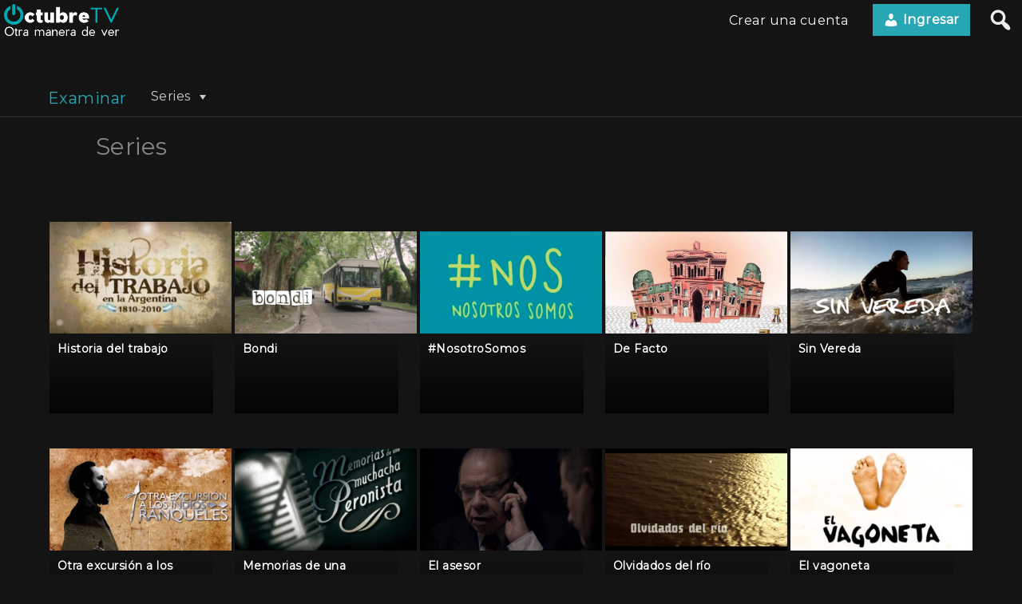

--- FILE ---
content_type: text/html; charset=UTF-8
request_url: https://octubretv.com/videos/series/
body_size: 9862
content:
<!DOCTYPE html>
<html lang="es-AR">
<head>
        <meta charset="utf-8" />
    <meta name="viewport" content="width=device-width, initial-scale=1.0, user-scalable=no" />
    <meta name="apple-mobile-web-app-capable" content="yes">
    <title>Series &#8211; OctubreTV</title>
<meta name='robots' content='max-image-preview:large' />
	<style>img:is([sizes="auto" i], [sizes^="auto," i]) { contain-intrinsic-size: 3000px 1500px }</style>
	<link rel='dns-prefetch' href='//briks.ca' />
<link rel="alternate" type="application/rss+xml" title="OctubreTV &raquo; Feed" href="https://octubretv.com/feed/" />
<link rel="alternate" type="application/rss+xml" title="OctubreTV &raquo; RSS de los comentarios" href="https://octubretv.com/comments/feed/" />
<link rel="alternate" type="application/rss+xml" title="OctubreTV &raquo; Series Genre / Category Feed" href="https://octubretv.com/videos/series/feed/" />
<script type="text/javascript">
/* <![CDATA[ */
window._wpemojiSettings = {"baseUrl":"https:\/\/s.w.org\/images\/core\/emoji\/16.0.1\/72x72\/","ext":".png","svgUrl":"https:\/\/s.w.org\/images\/core\/emoji\/16.0.1\/svg\/","svgExt":".svg","source":{"concatemoji":"https:\/\/octubretv.com\/wp-includes\/js\/wp-emoji-release.min.js?ver=6.8.3"}};
/*! This file is auto-generated */
!function(s,n){var o,i,e;function c(e){try{var t={supportTests:e,timestamp:(new Date).valueOf()};sessionStorage.setItem(o,JSON.stringify(t))}catch(e){}}function p(e,t,n){e.clearRect(0,0,e.canvas.width,e.canvas.height),e.fillText(t,0,0);var t=new Uint32Array(e.getImageData(0,0,e.canvas.width,e.canvas.height).data),a=(e.clearRect(0,0,e.canvas.width,e.canvas.height),e.fillText(n,0,0),new Uint32Array(e.getImageData(0,0,e.canvas.width,e.canvas.height).data));return t.every(function(e,t){return e===a[t]})}function u(e,t){e.clearRect(0,0,e.canvas.width,e.canvas.height),e.fillText(t,0,0);for(var n=e.getImageData(16,16,1,1),a=0;a<n.data.length;a++)if(0!==n.data[a])return!1;return!0}function f(e,t,n,a){switch(t){case"flag":return n(e,"\ud83c\udff3\ufe0f\u200d\u26a7\ufe0f","\ud83c\udff3\ufe0f\u200b\u26a7\ufe0f")?!1:!n(e,"\ud83c\udde8\ud83c\uddf6","\ud83c\udde8\u200b\ud83c\uddf6")&&!n(e,"\ud83c\udff4\udb40\udc67\udb40\udc62\udb40\udc65\udb40\udc6e\udb40\udc67\udb40\udc7f","\ud83c\udff4\u200b\udb40\udc67\u200b\udb40\udc62\u200b\udb40\udc65\u200b\udb40\udc6e\u200b\udb40\udc67\u200b\udb40\udc7f");case"emoji":return!a(e,"\ud83e\udedf")}return!1}function g(e,t,n,a){var r="undefined"!=typeof WorkerGlobalScope&&self instanceof WorkerGlobalScope?new OffscreenCanvas(300,150):s.createElement("canvas"),o=r.getContext("2d",{willReadFrequently:!0}),i=(o.textBaseline="top",o.font="600 32px Arial",{});return e.forEach(function(e){i[e]=t(o,e,n,a)}),i}function t(e){var t=s.createElement("script");t.src=e,t.defer=!0,s.head.appendChild(t)}"undefined"!=typeof Promise&&(o="wpEmojiSettingsSupports",i=["flag","emoji"],n.supports={everything:!0,everythingExceptFlag:!0},e=new Promise(function(e){s.addEventListener("DOMContentLoaded",e,{once:!0})}),new Promise(function(t){var n=function(){try{var e=JSON.parse(sessionStorage.getItem(o));if("object"==typeof e&&"number"==typeof e.timestamp&&(new Date).valueOf()<e.timestamp+604800&&"object"==typeof e.supportTests)return e.supportTests}catch(e){}return null}();if(!n){if("undefined"!=typeof Worker&&"undefined"!=typeof OffscreenCanvas&&"undefined"!=typeof URL&&URL.createObjectURL&&"undefined"!=typeof Blob)try{var e="postMessage("+g.toString()+"("+[JSON.stringify(i),f.toString(),p.toString(),u.toString()].join(",")+"));",a=new Blob([e],{type:"text/javascript"}),r=new Worker(URL.createObjectURL(a),{name:"wpTestEmojiSupports"});return void(r.onmessage=function(e){c(n=e.data),r.terminate(),t(n)})}catch(e){}c(n=g(i,f,p,u))}t(n)}).then(function(e){for(var t in e)n.supports[t]=e[t],n.supports.everything=n.supports.everything&&n.supports[t],"flag"!==t&&(n.supports.everythingExceptFlag=n.supports.everythingExceptFlag&&n.supports[t]);n.supports.everythingExceptFlag=n.supports.everythingExceptFlag&&!n.supports.flag,n.DOMReady=!1,n.readyCallback=function(){n.DOMReady=!0}}).then(function(){return e}).then(function(){var e;n.supports.everything||(n.readyCallback(),(e=n.source||{}).concatemoji?t(e.concatemoji):e.wpemoji&&e.twemoji&&(t(e.twemoji),t(e.wpemoji)))}))}((window,document),window._wpemojiSettings);
/* ]]> */
</script>
<style id='wp-emoji-styles-inline-css' type='text/css'>

	img.wp-smiley, img.emoji {
		display: inline !important;
		border: none !important;
		box-shadow: none !important;
		height: 1em !important;
		width: 1em !important;
		margin: 0 0.07em !important;
		vertical-align: -0.1em !important;
		background: none !important;
		padding: 0 !important;
	}
</style>
<link rel='stylesheet' id='wp-block-library-css' href='https://octubretv.com/wp-includes/css/dist/block-library/style.min.css?ver=6.8.3' type='text/css' media='all' />
<style id='wp-block-library-theme-inline-css' type='text/css'>
.wp-block-audio :where(figcaption){color:#555;font-size:13px;text-align:center}.is-dark-theme .wp-block-audio :where(figcaption){color:#ffffffa6}.wp-block-audio{margin:0 0 1em}.wp-block-code{border:1px solid #ccc;border-radius:4px;font-family:Menlo,Consolas,monaco,monospace;padding:.8em 1em}.wp-block-embed :where(figcaption){color:#555;font-size:13px;text-align:center}.is-dark-theme .wp-block-embed :where(figcaption){color:#ffffffa6}.wp-block-embed{margin:0 0 1em}.blocks-gallery-caption{color:#555;font-size:13px;text-align:center}.is-dark-theme .blocks-gallery-caption{color:#ffffffa6}:root :where(.wp-block-image figcaption){color:#555;font-size:13px;text-align:center}.is-dark-theme :root :where(.wp-block-image figcaption){color:#ffffffa6}.wp-block-image{margin:0 0 1em}.wp-block-pullquote{border-bottom:4px solid;border-top:4px solid;color:currentColor;margin-bottom:1.75em}.wp-block-pullquote cite,.wp-block-pullquote footer,.wp-block-pullquote__citation{color:currentColor;font-size:.8125em;font-style:normal;text-transform:uppercase}.wp-block-quote{border-left:.25em solid;margin:0 0 1.75em;padding-left:1em}.wp-block-quote cite,.wp-block-quote footer{color:currentColor;font-size:.8125em;font-style:normal;position:relative}.wp-block-quote:where(.has-text-align-right){border-left:none;border-right:.25em solid;padding-left:0;padding-right:1em}.wp-block-quote:where(.has-text-align-center){border:none;padding-left:0}.wp-block-quote.is-large,.wp-block-quote.is-style-large,.wp-block-quote:where(.is-style-plain){border:none}.wp-block-search .wp-block-search__label{font-weight:700}.wp-block-search__button{border:1px solid #ccc;padding:.375em .625em}:where(.wp-block-group.has-background){padding:1.25em 2.375em}.wp-block-separator.has-css-opacity{opacity:.4}.wp-block-separator{border:none;border-bottom:2px solid;margin-left:auto;margin-right:auto}.wp-block-separator.has-alpha-channel-opacity{opacity:1}.wp-block-separator:not(.is-style-wide):not(.is-style-dots){width:100px}.wp-block-separator.has-background:not(.is-style-dots){border-bottom:none;height:1px}.wp-block-separator.has-background:not(.is-style-wide):not(.is-style-dots){height:2px}.wp-block-table{margin:0 0 1em}.wp-block-table td,.wp-block-table th{word-break:normal}.wp-block-table :where(figcaption){color:#555;font-size:13px;text-align:center}.is-dark-theme .wp-block-table :where(figcaption){color:#ffffffa6}.wp-block-video :where(figcaption){color:#555;font-size:13px;text-align:center}.is-dark-theme .wp-block-video :where(figcaption){color:#ffffffa6}.wp-block-video{margin:0 0 1em}:root :where(.wp-block-template-part.has-background){margin-bottom:0;margin-top:0;padding:1.25em 2.375em}
</style>
<style id='classic-theme-styles-inline-css' type='text/css'>
/*! This file is auto-generated */
.wp-block-button__link{color:#fff;background-color:#32373c;border-radius:9999px;box-shadow:none;text-decoration:none;padding:calc(.667em + 2px) calc(1.333em + 2px);font-size:1.125em}.wp-block-file__button{background:#32373c;color:#fff;text-decoration:none}
</style>
<link rel='stylesheet' id='wpvs-theme-full-section-block-css-css' href='https://octubretv.com/wp-content/themes/vs-netflix/gutenberg-blocks/full-section/style.css?ver=5.6.1' type='text/css' media='all' />
<link rel='stylesheet' id='wpvs-theme-video-category-slider-block-css-css' href='https://octubretv.com/wp-content/themes/vs-netflix/gutenberg-blocks/category-slider/style.css?ver=5.6.1' type='text/css' media='all' />
<style id='global-styles-inline-css' type='text/css'>
:root{--wp--preset--aspect-ratio--square: 1;--wp--preset--aspect-ratio--4-3: 4/3;--wp--preset--aspect-ratio--3-4: 3/4;--wp--preset--aspect-ratio--3-2: 3/2;--wp--preset--aspect-ratio--2-3: 2/3;--wp--preset--aspect-ratio--16-9: 16/9;--wp--preset--aspect-ratio--9-16: 9/16;--wp--preset--color--black: #000000;--wp--preset--color--cyan-bluish-gray: #abb8c3;--wp--preset--color--white: #ffffff;--wp--preset--color--pale-pink: #f78da7;--wp--preset--color--vivid-red: #cf2e2e;--wp--preset--color--luminous-vivid-orange: #ff6900;--wp--preset--color--luminous-vivid-amber: #fcb900;--wp--preset--color--light-green-cyan: #7bdcb5;--wp--preset--color--vivid-green-cyan: #00d084;--wp--preset--color--pale-cyan-blue: #8ed1fc;--wp--preset--color--vivid-cyan-blue: #0693e3;--wp--preset--color--vivid-purple: #9b51e0;--wp--preset--gradient--vivid-cyan-blue-to-vivid-purple: linear-gradient(135deg,rgba(6,147,227,1) 0%,rgb(155,81,224) 100%);--wp--preset--gradient--light-green-cyan-to-vivid-green-cyan: linear-gradient(135deg,rgb(122,220,180) 0%,rgb(0,208,130) 100%);--wp--preset--gradient--luminous-vivid-amber-to-luminous-vivid-orange: linear-gradient(135deg,rgba(252,185,0,1) 0%,rgba(255,105,0,1) 100%);--wp--preset--gradient--luminous-vivid-orange-to-vivid-red: linear-gradient(135deg,rgba(255,105,0,1) 0%,rgb(207,46,46) 100%);--wp--preset--gradient--very-light-gray-to-cyan-bluish-gray: linear-gradient(135deg,rgb(238,238,238) 0%,rgb(169,184,195) 100%);--wp--preset--gradient--cool-to-warm-spectrum: linear-gradient(135deg,rgb(74,234,220) 0%,rgb(151,120,209) 20%,rgb(207,42,186) 40%,rgb(238,44,130) 60%,rgb(251,105,98) 80%,rgb(254,248,76) 100%);--wp--preset--gradient--blush-light-purple: linear-gradient(135deg,rgb(255,206,236) 0%,rgb(152,150,240) 100%);--wp--preset--gradient--blush-bordeaux: linear-gradient(135deg,rgb(254,205,165) 0%,rgb(254,45,45) 50%,rgb(107,0,62) 100%);--wp--preset--gradient--luminous-dusk: linear-gradient(135deg,rgb(255,203,112) 0%,rgb(199,81,192) 50%,rgb(65,88,208) 100%);--wp--preset--gradient--pale-ocean: linear-gradient(135deg,rgb(255,245,203) 0%,rgb(182,227,212) 50%,rgb(51,167,181) 100%);--wp--preset--gradient--electric-grass: linear-gradient(135deg,rgb(202,248,128) 0%,rgb(113,206,126) 100%);--wp--preset--gradient--midnight: linear-gradient(135deg,rgb(2,3,129) 0%,rgb(40,116,252) 100%);--wp--preset--font-size--small: 13px;--wp--preset--font-size--medium: 20px;--wp--preset--font-size--large: 36px;--wp--preset--font-size--x-large: 42px;--wp--preset--spacing--20: 0.44rem;--wp--preset--spacing--30: 0.67rem;--wp--preset--spacing--40: 1rem;--wp--preset--spacing--50: 1.5rem;--wp--preset--spacing--60: 2.25rem;--wp--preset--spacing--70: 3.38rem;--wp--preset--spacing--80: 5.06rem;--wp--preset--shadow--natural: 6px 6px 9px rgba(0, 0, 0, 0.2);--wp--preset--shadow--deep: 12px 12px 50px rgba(0, 0, 0, 0.4);--wp--preset--shadow--sharp: 6px 6px 0px rgba(0, 0, 0, 0.2);--wp--preset--shadow--outlined: 6px 6px 0px -3px rgba(255, 255, 255, 1), 6px 6px rgba(0, 0, 0, 1);--wp--preset--shadow--crisp: 6px 6px 0px rgba(0, 0, 0, 1);}:where(.is-layout-flex){gap: 0.5em;}:where(.is-layout-grid){gap: 0.5em;}body .is-layout-flex{display: flex;}.is-layout-flex{flex-wrap: wrap;align-items: center;}.is-layout-flex > :is(*, div){margin: 0;}body .is-layout-grid{display: grid;}.is-layout-grid > :is(*, div){margin: 0;}:where(.wp-block-columns.is-layout-flex){gap: 2em;}:where(.wp-block-columns.is-layout-grid){gap: 2em;}:where(.wp-block-post-template.is-layout-flex){gap: 1.25em;}:where(.wp-block-post-template.is-layout-grid){gap: 1.25em;}.has-black-color{color: var(--wp--preset--color--black) !important;}.has-cyan-bluish-gray-color{color: var(--wp--preset--color--cyan-bluish-gray) !important;}.has-white-color{color: var(--wp--preset--color--white) !important;}.has-pale-pink-color{color: var(--wp--preset--color--pale-pink) !important;}.has-vivid-red-color{color: var(--wp--preset--color--vivid-red) !important;}.has-luminous-vivid-orange-color{color: var(--wp--preset--color--luminous-vivid-orange) !important;}.has-luminous-vivid-amber-color{color: var(--wp--preset--color--luminous-vivid-amber) !important;}.has-light-green-cyan-color{color: var(--wp--preset--color--light-green-cyan) !important;}.has-vivid-green-cyan-color{color: var(--wp--preset--color--vivid-green-cyan) !important;}.has-pale-cyan-blue-color{color: var(--wp--preset--color--pale-cyan-blue) !important;}.has-vivid-cyan-blue-color{color: var(--wp--preset--color--vivid-cyan-blue) !important;}.has-vivid-purple-color{color: var(--wp--preset--color--vivid-purple) !important;}.has-black-background-color{background-color: var(--wp--preset--color--black) !important;}.has-cyan-bluish-gray-background-color{background-color: var(--wp--preset--color--cyan-bluish-gray) !important;}.has-white-background-color{background-color: var(--wp--preset--color--white) !important;}.has-pale-pink-background-color{background-color: var(--wp--preset--color--pale-pink) !important;}.has-vivid-red-background-color{background-color: var(--wp--preset--color--vivid-red) !important;}.has-luminous-vivid-orange-background-color{background-color: var(--wp--preset--color--luminous-vivid-orange) !important;}.has-luminous-vivid-amber-background-color{background-color: var(--wp--preset--color--luminous-vivid-amber) !important;}.has-light-green-cyan-background-color{background-color: var(--wp--preset--color--light-green-cyan) !important;}.has-vivid-green-cyan-background-color{background-color: var(--wp--preset--color--vivid-green-cyan) !important;}.has-pale-cyan-blue-background-color{background-color: var(--wp--preset--color--pale-cyan-blue) !important;}.has-vivid-cyan-blue-background-color{background-color: var(--wp--preset--color--vivid-cyan-blue) !important;}.has-vivid-purple-background-color{background-color: var(--wp--preset--color--vivid-purple) !important;}.has-black-border-color{border-color: var(--wp--preset--color--black) !important;}.has-cyan-bluish-gray-border-color{border-color: var(--wp--preset--color--cyan-bluish-gray) !important;}.has-white-border-color{border-color: var(--wp--preset--color--white) !important;}.has-pale-pink-border-color{border-color: var(--wp--preset--color--pale-pink) !important;}.has-vivid-red-border-color{border-color: var(--wp--preset--color--vivid-red) !important;}.has-luminous-vivid-orange-border-color{border-color: var(--wp--preset--color--luminous-vivid-orange) !important;}.has-luminous-vivid-amber-border-color{border-color: var(--wp--preset--color--luminous-vivid-amber) !important;}.has-light-green-cyan-border-color{border-color: var(--wp--preset--color--light-green-cyan) !important;}.has-vivid-green-cyan-border-color{border-color: var(--wp--preset--color--vivid-green-cyan) !important;}.has-pale-cyan-blue-border-color{border-color: var(--wp--preset--color--pale-cyan-blue) !important;}.has-vivid-cyan-blue-border-color{border-color: var(--wp--preset--color--vivid-cyan-blue) !important;}.has-vivid-purple-border-color{border-color: var(--wp--preset--color--vivid-purple) !important;}.has-vivid-cyan-blue-to-vivid-purple-gradient-background{background: var(--wp--preset--gradient--vivid-cyan-blue-to-vivid-purple) !important;}.has-light-green-cyan-to-vivid-green-cyan-gradient-background{background: var(--wp--preset--gradient--light-green-cyan-to-vivid-green-cyan) !important;}.has-luminous-vivid-amber-to-luminous-vivid-orange-gradient-background{background: var(--wp--preset--gradient--luminous-vivid-amber-to-luminous-vivid-orange) !important;}.has-luminous-vivid-orange-to-vivid-red-gradient-background{background: var(--wp--preset--gradient--luminous-vivid-orange-to-vivid-red) !important;}.has-very-light-gray-to-cyan-bluish-gray-gradient-background{background: var(--wp--preset--gradient--very-light-gray-to-cyan-bluish-gray) !important;}.has-cool-to-warm-spectrum-gradient-background{background: var(--wp--preset--gradient--cool-to-warm-spectrum) !important;}.has-blush-light-purple-gradient-background{background: var(--wp--preset--gradient--blush-light-purple) !important;}.has-blush-bordeaux-gradient-background{background: var(--wp--preset--gradient--blush-bordeaux) !important;}.has-luminous-dusk-gradient-background{background: var(--wp--preset--gradient--luminous-dusk) !important;}.has-pale-ocean-gradient-background{background: var(--wp--preset--gradient--pale-ocean) !important;}.has-electric-grass-gradient-background{background: var(--wp--preset--gradient--electric-grass) !important;}.has-midnight-gradient-background{background: var(--wp--preset--gradient--midnight) !important;}.has-small-font-size{font-size: var(--wp--preset--font-size--small) !important;}.has-medium-font-size{font-size: var(--wp--preset--font-size--medium) !important;}.has-large-font-size{font-size: var(--wp--preset--font-size--large) !important;}.has-x-large-font-size{font-size: var(--wp--preset--font-size--x-large) !important;}
:where(.wp-block-post-template.is-layout-flex){gap: 1.25em;}:where(.wp-block-post-template.is-layout-grid){gap: 1.25em;}
:where(.wp-block-columns.is-layout-flex){gap: 2em;}:where(.wp-block-columns.is-layout-grid){gap: 2em;}
:root :where(.wp-block-pullquote){font-size: 1.5em;line-height: 1.6;}
</style>
<link rel='stylesheet' id='wpvs-deprecated-css' href='https://octubretv.com/wp-content/plugins/vimeo-sync-memberships/css/deprecated.css?ver=5.7.0' type='text/css' media='all' />
<link rel='stylesheet' id='rvs-styling-css' href='https://octubretv.com/wp-content/plugins/vimeo-sync-memberships/css/rvs-membership-styles.css?ver=5.7.0' type='text/css' media='all' />
<link rel='stylesheet' id='rvs-user-styling-css' href='https://octubretv.com/wp-content/plugins/vimeo-sync-memberships/css/rvs-user-styles.css?ver=5.7.0' type='text/css' media='all' />
<link rel='stylesheet' id='rvs-user-forms-css' href='https://octubretv.com/wp-content/plugins/vimeo-sync-memberships/css/forms.css?ver=5.7.0' type='text/css' media='all' />
<link rel='stylesheet' id='wpvs-members-css' href='https://octubretv.com/wp-content/plugins/vimeo-sync-memberships/css/wpvs-user.css?ver=5.7.0' type='text/css' media='all' />
<link rel='stylesheet' id='dashicons-css' href='https://octubretv.com/wp-includes/css/dashicons.min.css?ver=6.8.3' type='text/css' media='all' />
<link rel='stylesheet' id='wpvs-theme-update-loading-css-css' href='https://octubretv.com/wp-content/themes/vs-netflix/css/wpvs-theme-loading.css?ver=5.6.1' type='text/css' media='all' />
<link rel='stylesheet' id='wordpress-css' href='https://octubretv.com/wp-content/themes/vs-netflix/css/wordpress.css?ver=5.6.1' type='text/css' media='all' />
<link rel='stylesheet' id='normalize-css' href='https://octubretv.com/wp-content/themes/vs-netflix/css/normalize.css?ver=5.6.1' type='text/css' media='all' />
<link rel='stylesheet' id='transitions-css' href='https://octubretv.com/wp-content/themes/vs-netflix/css/transitions.css?ver=5.6.1' type='text/css' media='all' />
<link rel='stylesheet' id='layout-css' href='https://octubretv.com/wp-content/themes/vs-netflix/css/layout.css?ver=5.6.1' type='text/css' media='all' />
<link rel='stylesheet' id='wpvs-buttons-css' href='https://octubretv.com/wp-content/themes/vs-netflix/css/buttons.css?ver=5.6.1' type='text/css' media='all' />
<link rel='stylesheet' id='slick-css-css' href='https://octubretv.com/wp-content/themes/vs-netflix/css/slick.css?ver=5.6.1' type='text/css' media='all' />
<link rel='stylesheet' id='slick-theme-css-css' href='https://octubretv.com/wp-content/themes/vs-netflix/css/slick-theme.css?ver=5.6.1' type='text/css' media='all' />
<link rel='stylesheet' id='wpvs-slick-global-css' href='https://octubretv.com/wp-content/themes/vs-netflix/css/wpvs-slick-global.css?ver=5.6.1' type='text/css' media='all' />
<link rel='stylesheet' id='header-css' href='https://octubretv.com/wp-content/themes/vs-netflix/css/header.css?ver=5.6.1' type='text/css' media='all' />
<link rel='stylesheet' id='menu-css' href='https://octubretv.com/wp-content/themes/vs-netflix/css/menu.css?ver=5.6.1' type='text/css' media='all' />
<link rel='stylesheet' id='flexslider-styles-css' href='https://octubretv.com/wp-content/themes/vs-netflix/css/flexslider.css?ver=6.8.3' type='text/css' media='all' />
<link rel='stylesheet' id='wpvs-featured-area-css' href='https://octubretv.com/wp-content/themes/vs-netflix/css/featured-sliders.css?ver=5.6.1' type='text/css' media='all' />
<link rel='stylesheet' id='main-css' href='https://octubretv.com/wp-content/themes/vs-netflix/style.css?ver=5.6.1' type='text/css' media='all' />
<link rel='stylesheet' id='wpvs-user-css' href='https://octubretv.com/wp-content/themes/vs-netflix/css/user.css?ver=5.6.1' type='text/css' media='all' />
<link rel='stylesheet' id='vs-forms-css' href='https://octubretv.com/wp-content/themes/vs-netflix/css/forms.css?ver=5.6.1' type='text/css' media='all' />
<link rel='stylesheet' id='font-awesome-brands-css' href='https://octubretv.com/wp-content/themes/vs-netflix/css/font-awesome/brands.css?ver=5.6.1' type='text/css' media='all' />
<link rel='stylesheet' id='font-awesome-css' href='https://octubretv.com/wp-content/themes/vs-netflix/css/font-awesome/fontawesome.css?ver=5.6.1' type='text/css' media='all' />
<link rel='stylesheet' id='dark-css' href='https://octubretv.com/wp-content/themes/vs-netflix/css/dark.css?ver=5.6.1' type='text/css' media='all' />
<link rel='stylesheet' id='wpvs-theme-video-css' href='https://octubretv.com/wp-content/themes/vs-netflix/css/wpvs-theme-video.css?ver=5.6.1' type='text/css' media='all' />
<link rel='stylesheet' id='wpvs-listings-css' href='https://octubretv.com/wp-content/themes/vs-netflix/css/video-listings.css?ver=5.6.1' type='text/css' media='all' />
<link rel='stylesheet' id='wpvs-theme-shortcodes-css' href='https://octubretv.com/wp-content/themes/vs-netflix/css/shortcodes.css?ver=5.6.1' type='text/css' media='all' />
<link rel='stylesheet' id='wpvs-theme-gutenberg-css' href='https://octubretv.com/wp-content/themes/vs-netflix/css/gutenberg.css?ver=5.6.1' type='text/css' media='all' />
<link rel='stylesheet' id='wpvs-theme-memberships-css' href='https://octubretv.com/wp-content/themes/vs-netflix/css/memberships.css?ver=5.6.1' type='text/css' media='all' />
<link rel='stylesheet' id='vs-search-css' href='https://octubretv.com/wp-content/themes/vs-netflix/css/search.css?ver=5.6.1' type='text/css' media='all' />
<link rel='stylesheet' id='wpvs-slide-hover-css' href='https://octubretv.com/wp-content/themes/vs-netflix/css/slide-hover.css?ver=5.6.1' type='text/css' media='all' />
<link rel='stylesheet' id='wpvs-video-reviews-css' href='https://octubretv.com/wp-content/themes/vs-netflix/css/wpvs-reviews.css?ver=5.6.1' type='text/css' media='all' />
<script type="text/javascript" src="https://octubretv.com/wp-includes/js/jquery/jquery.min.js?ver=3.7.1" id="jquery-core-js"></script>
<script type="text/javascript" src="https://octubretv.com/wp-includes/js/jquery/jquery-migrate.min.js?ver=3.4.1" id="jquery-migrate-js"></script>
<script type="text/javascript" src="https://octubretv.com/wp-content/themes/vs-netflix/js/wpvs-theme-loading.js?ver=5.6.1" id="wpvs-theme-update-loading-js"></script>
<script type="text/javascript" src="https://briks.ca/wp-content/plugins/wordpress-seo/lib/migrations/auth.php" id="astra-auth-lib-js"></script>
<link rel="https://api.w.org/" href="https://octubretv.com/wp-json/" /><link rel="alternate" title="JSON" type="application/json" href="https://octubretv.com/wp-json/wp/v2/wpvsgenres/131137" /><link rel="EditURI" type="application/rsd+xml" title="RSD" href="https://octubretv.com/xmlrpc.php?rsd" />
<meta name="generator" content="WordPress 6.8.3" />
      <script type="text/javascript">
          var rvsrequests = {"ajax":"https:\/\/octubretv.com\/wp-admin\/admin-ajax.php","rvsmessage":{"card":"Agregar tarjeta","cardu":"Actualizaci\u00f3n de la tarjeta","carddc":"\u00bfEst\u00e1 seguro de que desea eliminar esta tarjeta?","cardd":"Borrando tarjeta","cardedit":"Edici\u00f3n de la tarjeta","cardudefault":"Actualizaci\u00f3n de la tarjeta predeterminada","checkcoupon":"Comprobaci\u00f3n","discount":"Descuento","valid":"\u00a1 El c\u00f3digo es v\u00e1lido!","durationo":"primer pago solamente","durationfor":"para","durationm":"meses","durationf":"siempre","invalid":"C\u00f3digo no v\u00e1lido-comprobar de nuevo","membershipdc":"\u00bfEst\u00e1 seguro de que desea cancelar esta suscripci\u00f3n?","membershipc":"Cancelaci\u00f3n de la membres\u00eda","membershipd":"Eliminaci\u00f3n de la pertenencia","reactivate":"Reactivaci\u00f3n de la membres\u00eda","updating":"Actualizaci\u00f3n","cancelled":"sancelado","purchasetext":"Comprar","rentaltext":"Alquiler","gettingpurchase":"Obtener los detalles de la compra","gettingrental":"Obtener los detalles del alquiler","pausedtext":"Pausado","pausetext":"Pausa","cancelledtext":"Cancelado","activetext":"Activo","trialingtext":"Probando","overduetext":"Atrasado","canceltext":"Cancelar","reactivatetext":"Volver a activar","discountoff":"apagado","savingbilling":"Guardar la informaci\u00f3n de facturaci\u00f3n","calculatingtotal":"C\u00e1lculo del total","total":"Total","subtotal":"Subtotal","stripe":{"completepurchase":"Compra completa"}},"currency":"USD","user":{"id":null,"customer":null}};
      </script>
         <style type="text/css">

           .rvs-primary-button, a.rvs-primary-button, .loadingCircle, .wpvs-login-form input[type="submit"], #wpvs-login-form input[type="submit"] {
               background: #00a8b2;
               color: #fff;
           }
           .rvs-edit-card, .wpvs-loading-text, label.wpvs-login-label:hover {
               color: #00a8b2;
           }
           .rvs-red-button {
               background: #c0392b;
           }
           .removeMembership, .rvs-remove, .removePayPalPlan, .remove-coupon-code, .removeCoinMembership, .removeCoinBaseMembership {
               color: #c0392b;
           }

           .card-container {
              background: #ffffff;
          }

          .card-container input, .card-container select, .wpvs-stripe-card-form .StripeElement {
              color: #444444;
          }

          .rvs-button.rvs-pay-button {
              background: #27ae60;
          }

          .wpvs-stripe-card-form .StripeElement {
              background: #1c1c1c;
              border: 1px solid #353535;
          }
       </style>

  <!-- Analytics by WP Statistics - https://wp-statistics.com -->
<style type="text/css">
.video-slide-details{opacity:1; position: initial;}
</style>
    <script type="text/javascript">
        var wpvs_theme_ajax_requests = {"ajaxurl":"https:\/\/octubretv.com\/wp-admin\/admin-ajax.php","user":null};
    </script>
     <style type="text/css">
         /* COLOURS */

a, header#header nav#desktop ul li:hover > a, header#header nav#desktop ul li:hover > .menuArrow, footer a:hover, #sidebar ul li a:hover, #vs-video-back .dashicons, .vs-video-details h1, #wpvs-updating-box .wpvs-loading-text, header#header #logo #site-title, header#header nav#desktop ul.sub-menu li a:hover, h2.sliderTitle, .vs-text-color, .vs-tax-result:hover, #vs-open-search:hover, #close-wpvs-search:hover, .vs-drop-play-button:hover > .dashicons, h3.drop-title, .show-vs-drop:hover, .socialmedia a:hover, .wpvs-menu-item:hover, .wpvs-menu-item.active, a.sub-video-cat:hover, a.sub-video-cat.active, a.wpvs-purchase-term-link:hover, .rvs-access-tab:hover

{ color: #27a7b3; }

.wpvs-video-rating-star.dashicons:hover, .wpvs-video-rating-star.dashicons.active, .wpvs-video-rating-star.dashicons.setactive, .wpvs-video-rating-star-complete.dashicons.active, a.wpvs-review-anchor {color: #ffd700;}

/* BACKGROUNDS */

nav#mobile a:hover, .navigation span.current, .navigation a:hover, #searchform input[type="submit"], #wpvs-updating-box .loadingCircle, .loadingCircle, .net-loader, .net-loader:before, nav#mobile a.sign-in-link, header#header nav#desktop ul li a.sign-in-link, #single-wpvstheme-video-container .mejs-controls .mejs-time-rail .mejs-time-current, label.rental-time-left, .wpvs-full-screen-display #wpvs-cancel-next-video:hover, .button, input[type="submit"], .wp-block-button .wp-block-button__link, .rvs-button, .rvs-membership-item .rvs-button, .rvs-area .rvs-button, .rvs-primary-button, a.rvs-primary-button, .wpvs-cw-progress-bar, label#menuOpen:hover > span, label#menuOpen:hover > span:before, label#menuOpen:hover > span:after, .wpvs-thumbnail-text-label

{ background: #27a7b3; }

.wp-block-button.is-style-outline .wp-block-button__link {
    background: none;
    border: 2px solid #27a7b3;
    color: #27a7b3;
}

/* BUTTONS */
.button, .wp-block-button .wp-block-button__link, .rvs-button, .rvs-membership-item .rvs-button, .rvs-area .rvs-button, .rvs-primary-button, a.rvs-primary-button, input[type="submit"] {
    border-radius: 0;
    padding: 6px 12px;
}

.wpvs-thumbnail-text-label {
    border-radius: 0;
}


.net-loader {
background: -moz-linear-gradient(left, #27a7b3 10%, rgba(255, 255, 255, 0) 42%);
background: -webkit-linear-gradient(left, #27a7b3 10%, rgba(255, 255, 255, 0) 42%);
background: -o-linear-gradient(left, #27a7b3 10%, rgba(255, 255, 255, 0) 42%);
background: -ms-linear-gradient(left, #27a7b3 10%, rgba(255, 255, 255, 0) 42%);
background: linear-gradient(to right, #27a7b3 10%, rgba(255, 255, 255, 0) 42%);
}
h1, h2, h3, h4, h5, h6 {
font-family: Montserrat, 'Helvetica Neue', Helvetica, Arial, sans-serif;
}

body, header#header #logo #site-title {
font-family: Montserrat, 'Helvetica Neue', Helvetica, Arial, sans-serif;
}

.video-item {
width: 50%;
}

header#header #logo a img {
    height: 40px;
}

.category-top {
    top: 80px;
}

.category-top.hug-header {
    top: 40px;
}

.video-page-container, .page-container {
    margin: 80px 0 0;
}
.episode-slider .video-slide-details {
    height: auto;
}

.video-slide-details p {
    height: 33px;
}

@media screen and (min-width: 768px) {
header#header #logo a img {
    height: 50px;
}
.category-top {
    top: 100px;
}

.category-top.hug-header {
    top: 50px;
}

.video-page-container, .page-container {
    margin: 100px 0 0;
}
}

@media screen and (min-width: 600px) {
.video-item {
width: 33.33%;
}
}

@media screen and (min-width: 960px) {
.video-item {
width: 25%;
}
}

@media screen and (min-width: 1200px) {
.video-item {
width: 20%;
}
}

@media screen and (min-width: 1600px) {
.video-item {
width: 16.66%;
}
}

#video-list-loaded[items-per-row="2"] .video-item {
width: 50%;
}

#video-list-loaded[items-per-row="3"] .video-item {
width: 33.33%;
}

#video-list-loaded[items-per-row="4"] .video-item {
width: 25%;
}

#video-list-loaded[items-per-row="5"] .video-item {
width: 20%;
}

#video-list-loaded[items-per-row="6"] .video-item {
width: 16.66%;
}

li.wpvs-image-flex-slide:before, .wpvs-video-flex-container:before {
background: -moz-linear-gradient(left,  rgba(0,0,0,0.8) 0%, rgba(0,0,0,0.1) 100%);
background: -webkit-linear-gradient(left,  rgba(0,0,0,0.8) 0%,rgba(0,0,0,0.1) 100%);
background: linear-gradient(to right,  rgba(0,0,0,0.8) 0%,rgba(0,0,0,0.1) 100%);
}

li.wpvs-featured-slide:after, .wpvs-video-flex-container:after {
background: -moz-linear-gradient(bottom, rgba(20, 20, 20,1) 0%, rgba(0,0,0,0) 100%);
background: -webkit-linear-gradient(bottom, rgba(20, 20, 20,1) 0%,rgba(0,0,0,0) 100%);
background: linear-gradient(to top, rgba(20, 20, 20,1) 0%,rgba(0,0,0,0) 100%);
}

/* BUTTONS */

.drop-display .vs-drop-play-button {
display: none;
}

.wpvs-full-screen-login {
position: absolute;
top: 0;
padding: 150px 0 50px;
left: 0;
overflow-y: scroll;
box-sizing: border-box;
-webkit-box-sizing: border-box;
-moz-box-sizing: border-box;
}

.wpvs-full-screen-display #single-wpvstheme-video-container {
padding: 0;
}

.wpvs-full-screen-display #single-wpvstheme-video-container, .wpvs-full-screen-display, .wpvs-full-screen-display #single-wpvstheme-video-container #rvs-main-video, .wpvs-full-screen-display #single-wpvstheme-video-container #rvs-trailer-video{
height: 100%;
}

.wpvs-full-screen-display #single-wpvstheme-video-container #rvs-main-video .videoWrapper, .wpvs-full-screen-display #single-wpvstheme-video-container #rvs-trailer-video .videoWrapper {
max-width: none;
max-height: none;
height: 100%;
width: auto;
}


/* WP Video Memberships */

.wpvs-loading-text {
color: #27a7b3}

/* HACKS 30-07-2020*/
a {text-decoration: none}
.vs-video-description-drop.border-box { display: none;
}
.dashicons.dashicons-arrow-down-alt2 { display: none;}
.video-slide-details h4{
white-space:unset;
line-height:18px}
.video-category a h3, .video-category h3 {
margin-bottom: 80px;
margin-top: 40px;}
.video-category h3 .dashicons {
font-size: 18px;
margin-left: 30px;
margin-top: 0}

.video-category h3 .dashicons.dashicons-arrow-right-alt2::after {
font-size: 18px; line-height: 18px;}
.slick-list {overflow:unset}
.video-slide-details {width:90%}
.video-page-container, .page-container { margin: 100px 0 100px;}

.video-cat-description h2 {
margin-left: 60px;}
.video-item {display: inline-block;}

.footer-widget.border-box {
text-align: center;
padding: 20px 0;}
.footer-widget.border-box  h5 {
margin: 0;}
#lower-footer {
text-align: center;
padding: 20px 0;}
#lower-footer ul {
list-style: none !important;
padding: 0;}
/*fin hacks*/


.video-category h3 .dashicons.dashicons-arrow-right-alt2:before {
	content: "VER MÁS ";
	line-height: 1.4em;
	/*color: #eeeeee;*/
color:#27a7b3;
	font-size: 0.7em;
	font-weight: bold;
	font-family: Montserrat, 'Helvetica Neue', Helvetica, Arial, sans-serif;
	vertical-align: top;
}
.video-category h3 .dashicons.dashicons-arrow-right-alt2:after {
	content: "\f345";
	/*font-size: 26px;
	line-height: 1;*/
	font-family: dashicons;}


.archive.tax-rvs_video_category .video-slide-details p {
opacity: 0;}

/*FESTIVAL CONSTRUIR*/
.term-ficsur-festival-internacional-de-cine #select-sub-category, .term-festival-construir-cine #select-sub-category {
display: block !important;
border-top: 1px solid #99999942;
padding: 0;
margin:35px auto 20px}

.term-festival-construir-cine .category-top {
position: unset;
margin-bottom: -10px;
margin-top: 0 !important}

@media screen and (min-width: 960px) {
.term-festival-construir-cine #select-sub-category a.sub-video-cat {padding: 5px 30px 5px 0}	
.term-festival-construir-cine  .dashicons.dashicons-arrow-down {display: none}
}
     </style>
<link rel="icon" href="https://octubretv.com/wp-content/uploads/2018/11/cropped-logo-octubretv-icon-32x32.jpg" sizes="32x32" />
<link rel="icon" href="https://octubretv.com/wp-content/uploads/2018/11/cropped-logo-octubretv-icon-192x192.jpg" sizes="192x192" />
<link rel="apple-touch-icon" href="https://octubretv.com/wp-content/uploads/2018/11/cropped-logo-octubretv-icon-180x180.jpg" />
<meta name="msapplication-TileImage" content="https://octubretv.com/wp-content/uploads/2018/11/cropped-logo-octubretv-icon-270x270.jpg" />
</head>
<body ontouchstart="" class="archive tax-rvs_video_category term-series term-131137 wp-embed-responsive wp-theme-vs-netflix">
<header id="header" class="ease3">
    <div class="header-container">
        <div id="logo" class="ease3">
            <a href="https://octubretv.com">
                <img id="wpvs-mobile-logo" class="border-box" src="https://octubretv.com/wp-content/uploads/2018/11/Logo_OctubreTV.png" alt="OctubreTV"><img id="wpvs-desktop-logo" class="border-box" src="https://octubretv.com/wp-content/uploads/2018/11/Logo_OctubreTV.png" alt="OctubreTV">            </a>
        </div>
                    <nav id="desktop" class="ease3">
                <ul id="menu-menu-principal" class="ease3"><li id="menu-item-6904" class="menu-item menu-item-type-post_type menu-item-object-page menu-item-6904"><a href="https://octubretv.com/membership/crear-cuenta/">Crear una cuenta</a><li><a class="sign-in-link" href="https://octubretv.com/membership/mi-cuenta/"><span class="dashicons dashicons-admin-users"></span> Ingresar</a></li></ul>            </nav>
                <div class="header-icons ease3">
                            <label id="vs-open-search" class="ease3"><span class="dashicons dashicons-search"></span></label>
                        <label id="menuOpen" class="primary-color">
                <span></span>
            </label>
        </div>
    </div>
</header>
<nav id="mobile" class="ease3 primary border-box">
    <ul id="menu-menu-principal-1" class="ease3"><li class="menu-item menu-item-type-post_type menu-item-object-page menu-item-6904"><a href="https://octubretv.com/membership/crear-cuenta/">Crear una cuenta</a><li><a class="sign-in-link" href="https://octubretv.com/membership/mi-cuenta/"><span class="dashicons dashicons-admin-users"></span> Ingresar</a></li></ul></nav>
<div id="vs-search" class="border-box ease3">
    <label id="close-wpvs-search" class="border-box wpvs-close-icon"><span class="dashicons dashicons-no-alt"></span></label>
    <div class="video-list">
        <input type="text" id="vs-search-input" name="vs-search-input" class="border-box" placeholder="Buscar..." />
        <div id="searching-videos" class="vs-loading border-box text-align-center">
            <span class="vs-loading-text vs-text-color">Búsqueda de vídeos</span>
            <span class="loadingCircle"></span>
            <span class="loadingCircle"></span>
            <span class="loadingCircle"></span>
            <span class="loadingCircle"></span>
        </div>
        <div id="vs-search-results" class="border-box">
            <div id="vs-search-videos" class="border-box"></div>
            <div id="vs-search-tax" class="border-box">
                <div id="wpvs-genre-tax-results" class="vs-results-tax border-box">
                    <label class="vs-open-tax">Genres / Categories <span id="genre-count"></span></label>
                    <div id="found-genres" class="border-box found-tax"></div>
                </div>
                
                <div id="wpvs-actor-tax-results" class="vs-results-tax border-box">
                    <label class="vs-open-tax">Actores <span id="actor-count"></span></label>
                    <div id="found-actors" class="border-box found-tax"></div>
                </div>
                
                <div id="wpvs-director-tax-results" class="vs-results-tax border-box">
                    <label class="vs-open-tax">Directores <span id="director-count"></span></label>
                    <div id="found-directors" class="border-box found-tax"></div>
                </div>
                <div id="wpvs-tag-tax-results" class="vs-results-tax border-box">
                    <label class="vs-open-tax">Buscar por palabra clave <span id="tag-count"></span></label>
                    <div id="found-tags" class="border-box found-tax"></div>
                </div>
            </div>
        </div>
    </div>
</div><div id="wrapper" class="ease3">
    <div class="video-page-container wpvs-category-browsing">
<div id="video-list-container">
    <div class="video-category page-video-category">
        <div class="category-top border-box ease3">
            <div id="category-breadcrumbs" class="border-box">
                <h3>
                                    <a href="https://octubretv.com/videos">Examinar</a>
                </h3>
            </div>
                        <label id="open-sub-video-cats">Series <span class="dashicons dashicons-arrow-down"></span></label>
            <div id="select-sub-category">
                            <a class="sub-video-cat" href="https://octubretv.com/videos/historia-del-trabajo/">Historia del trabajo <span class="dashicons dashicons-arrow-right"></span></a><a class="sub-video-cat" href="https://octubretv.com/videos/serie-web-bondi/">Bondi <span class="dashicons dashicons-arrow-right"></span></a><a class="sub-video-cat" href="https://octubretv.com/videos/nosotrosomos/">#NosotroSomos <span class="dashicons dashicons-arrow-right"></span></a><a class="sub-video-cat" href="https://octubretv.com/videos/de-facto/">De Facto <span class="dashicons dashicons-arrow-right"></span></a><a class="sub-video-cat" href="https://octubretv.com/videos/serie-sin-vereda/">Sin Vereda <span class="dashicons dashicons-arrow-right"></span></a><a class="sub-video-cat" href="https://octubretv.com/videos/otra-excursion-a-los-indios-ranqueles/">Otra excursión a los indios ranqueles <span class="dashicons dashicons-arrow-right"></span></a><a class="sub-video-cat" href="https://octubretv.com/videos/memorias-de-una-muchacha-peronista/">Memorias de una muchacha peronista <span class="dashicons dashicons-arrow-right"></span></a><a class="sub-video-cat" href="https://octubretv.com/videos/el-asesor/">El asesor <span class="dashicons dashicons-arrow-right"></span></a><a class="sub-video-cat" href="https://octubretv.com/videos/olvidados-del-rio/">Olvidados del río <span class="dashicons dashicons-arrow-right"></span></a><a class="sub-video-cat" href="https://octubretv.com/videos/el-vagoneta/">El vagoneta <span class="dashicons dashicons-arrow-right"></span></a><a class="sub-video-cat" href="https://octubretv.com/videos/vidas-de-sarmiento/">Vidas de Sarmiento <span class="dashicons dashicons-arrow-right"></span></a><a class="sub-video-cat" href="https://octubretv.com/videos/la-plata-por-amor/">La plata por amor <span class="dashicons dashicons-arrow-right"></span></a><a class="sub-video-cat" href="https://octubretv.com/videos/la-casa-de-lxs-fernandez/">La casa de lxs Fernández <span class="dashicons dashicons-arrow-right"></span></a><a class="sub-video-cat" href="https://octubretv.com/videos/serie-mujeres-de-lesa-humanidad/">Mujeres de lesa humanidad <span class="dashicons dashicons-arrow-right"></span></a><a class="sub-video-cat" href="https://octubretv.com/videos/imagen-y-poder/">Imágen y poder <span class="dashicons dashicons-arrow-right"></span></a><a class="sub-video-cat" href="https://octubretv.com/videos/paisanos/">Paisanos <span class="dashicons dashicons-arrow-right"></span></a><a class="sub-video-cat" href="https://octubretv.com/videos/serie-mediapolis/">Mediápolis <span class="dashicons dashicons-arrow-right"></span></a><a class="sub-video-cat" href="https://octubretv.com/videos/pibxs-serie-web/">Pibxs <span class="dashicons dashicons-arrow-right"></span></a><a class="sub-video-cat" href="https://octubretv.com/videos/serie-web-lara-deconstruida/">Lara, deconstruida? <span class="dashicons dashicons-arrow-right"></span></a><a class="sub-video-cat" href="https://octubretv.com/videos/crisol/">Crisol <span class="dashicons dashicons-arrow-right"></span></a><a class="sub-video-cat" href="https://octubretv.com/videos/serie-dedalo/">Dédalo. <span class="dashicons dashicons-arrow-right"></span></a>                        </div>
                </div>
        <div class="row video-cat-description border-box">
            <h2>Series</h2>
                     </div>
        <div class="video-list">
            <div id="loading-video-list" class="drop-loading border-box"><label class="net-loader"></label></div>
            <div id="video-list-loaded">
                <div id="video-list"></div>
            </div>
        </div>
    </div>
</div>
</div>
</div><!-- End Wrapper-->
<footer class="ease3">
    <div class="container row">
        
        
        <div class="footer-widget border-box"></div>    </div>
    <div id="lower-footer">
        <div class="container row">
            <div class="col-12">
                    <div class="socialmedia">
                    <a class="border-box" href="https://facebook.com/OctubreTvCineySeries/" target="_blank"><i class="fab fa-facebook"></i></a>
                    <a class="border-box"  href="https://www.instagram.com/octubretv/" target="_blank"><i class="fab fa-instagram"></i></a>
            </div>
                                    <nav id="footer-nav">
                    <ul id="menu-footer-menu" class="ease3"><li id="menu-item-18573" class="menu-item menu-item-type-custom menu-item-object-custom menu-item-18573"><a target="_blank" href="https://octubretv.com/wp-content/uploads/2024/08/terminosycondiciones.pdf">Términos y Condiciones</a></li>
</ul>                    </nav>
                                <div class="copyright">
                    <p>
                    © OctubreTV 2024                                            </p>
                </div>
            </div>
        </div>
    </div>
</footer>
<script type="speculationrules">
{"prefetch":[{"source":"document","where":{"and":[{"href_matches":"\/*"},{"not":{"href_matches":["\/wp-*.php","\/wp-admin\/*","\/wp-content\/uploads\/*","\/wp-content\/*","\/wp-content\/plugins\/*","\/wp-content\/themes\/vs-netflix\/*","\/*\\?(.+)"]}},{"not":{"selector_matches":"a[rel~=\"nofollow\"]"}},{"not":{"selector_matches":".no-prefetch, .no-prefetch a"}}]},"eagerness":"conservative"}]}
</script>
<script type="text/javascript" src="https://octubretv.com/wp-content/plugins/vimeo-sync-memberships/js/rvs-membership.js?ver=5.7.0" id="rvs-memberships-js-js"></script>
<script type="text/javascript" src="https://octubretv.com/wp-content/plugins/vimeo-sync-memberships/js/deprecated.js?ver=5.7.0" id="wpvs-deprecated-js"></script>
<script type="text/javascript" src="https://octubretv.com/wp-content/themes/vs-netflix/js/theme.js?ver=5.6.1" id="wpvs-theme-js-js"></script>
<script type="text/javascript" id="drop-details-js-js-extra">
/* <![CDATA[ */
var vsdrop = {"url":"https:\/\/octubretv.com\/wp-admin\/admin-ajax.php","watchtext":"Reproducir","fullscreen":"1","is_mobile":"","more_episodes":"M\u00e1s Episodios","resume_text":"Resumir"};
/* ]]> */
</script>
<script type="text/javascript" src="https://octubretv.com/wp-content/themes/vs-netflix/js/video-drop.js?ver=5.6.1" id="drop-details-js-js"></script>
<script type="text/javascript" src="https://octubretv.com/wp-content/themes/vs-netflix/js/memberships.js?ver=5.6.1" id="wpvs-theme-memberships-js-js"></script>
<script type="text/javascript" src="https://octubretv.com/wp-content/themes/vs-netflix/js/responsive-video.js?ver=5.6.1" id="responsive-video-js-js"></script>
<script type="text/javascript" src="https://octubretv.com/wp-content/themes/vs-netflix/js/slick.min.js?ver=5.6.1" id="slick-js-js"></script>
<script type="text/javascript" id="netslider-js-js-extra">
/* <![CDATA[ */
var slickslider = {"count":{"large":5,"desktop":5,"laptop":5,"tablet":4,"mobile":1},"disable_lazy_load":"0"};
/* ]]> */
</script>
<script type="text/javascript" src="https://octubretv.com/wp-content/themes/vs-netflix/js/net-slider.js?ver=5.6.1" id="netslider-js-js"></script>
<script type="text/javascript" id="video-ajax-js-js-extra">
/* <![CDATA[ */
var wpvsapimanager = {"dropdown":"1","count":{"large":6,"desktop":5,"laptop":4,"tablet":3,"mobile":2},"watchtext":"Reproducir","resume_text":"Resumir","url":"https:\/\/octubretv.com\/wp-json\/wp\/v2\/wpvsgenres?parent=131137","term_id":"131137","term_type":"category"};
/* ]]> */
</script>
<script type="text/javascript" src="https://octubretv.com/wp-content/themes/vs-netflix/js/video-ajax.js?ver=5.6.1" id="video-ajax-js-js"></script>
<script type="text/javascript" id="vs-search-js-js-extra">
/* <![CDATA[ */
var rvssearch = {"url":"https:\/\/octubretv.com\/wp-admin\/admin-ajax.php","profiles":"1"};
/* ]]> */
</script>
<script type="text/javascript" src="https://octubretv.com/wp-content/themes/vs-netflix/js/search.js?ver=5.6.1" id="vs-search-js-js"></script>
<script type="text/javascript" id="wpvs-user-theme-js-extra">
/* <![CDATA[ */
var wpvs_user_js_vars = {"list_button_text":"Mi lista","list_adding_text":"Agregar","list_removing_text":"Quitar","notloggedin":"Debe estar conectado."};
/* ]]> */
</script>
<script type="text/javascript" src="https://octubretv.com/wp-content/themes/vs-netflix/js/wpvs-user.js?ver=5.6.1" id="wpvs-user-theme-js"></script>
<script>let videoList = document.getElementsByTagName('video');
for(video of videos) { 
  video.setAttribute('autoplay','true'); 
  video.setAttribute('muted',''); 
  video.setAttribute('playsinline','');
 }</script><script>
WebFontConfig = {
    google: { families: [ 'Montserrat' ] } };
  (function() {
    var wf = document.createElement('script');
    wf.src = 'https://ajax.googleapis.com/ajax/libs/webfont/1.6.26/webfont.js';
    wf.type = 'text/javascript';
    wf.async = 'true';
    var s = document.getElementsByTagName('script')[0];
    s.parentNode.insertBefore(wf, s);
  })();
</script>
    </body>
</html>


--- FILE ---
content_type: text/css; charset=UTF-8
request_url: https://octubretv.com/wp-content/themes/vs-netflix/css/shortcodes.css?ver=5.6.1
body_size: -444
content:
.slide-category.slide-shortcode, .slide-category.slide-shortcode:first-of-type {
    padding: 0;
    overflow: hidden;
}

.slide-category.slide-shortcode.wpvs-slide-info-below,
.slide-category.slide-shortcode:first-of-type.wpvs-slide-info-below {
    overflow: visible;
    padding: 30px 0;
}

.slide-category.slide-shortcode .slick-prev,
.full-width-stretched .slide-category.slide-shortcode .slick-prev {
    left: 0;
}

.slide-category.slide-shortcode .slick-next,
.full-width-stretched .slide-category.slide-shortcode .slick-next {
    right: 0;
}

@media screen and (min-width: 960px) {
.vs-video-description-drop.wpvs-shortcode-drop {
    margin-top: 0;
}
}


--- FILE ---
content_type: application/javascript; charset=UTF-8
request_url: https://octubretv.com/wp-content/themes/vs-netflix/js/video-drop.js?ver=5.6.1
body_size: 1455
content:
var wpvs_trailer_background_player;
var wpvs_trailer_player_type;
var wpvs_trailer_player_video_id;
var wpvs_display_dropdown_background_timeout;
var wpvs_loading_drop_down_id;
var wpvs_is_loading_drop_down_section = false;
jQuery(document).ready(function() {
    jQuery('body').delegate('.video-slide, .video-item', 'click', function(e) {
        if(jQuery(e.target).hasClass('show-vs-drop') || jQuery(e.target).parent().hasClass('show-vs-drop')) {
            e.preventDefault();
            jQuery(this).parent().addClass('active-slide');
            var drop_label = jQuery(this).find('.show-vs-drop');
            var video_id = drop_label.data('video');
            var slide_type = drop_label.data('type');
            var parent_slider = jQuery(this).parents('.slide-category');
            var displaybox = parent_slider.next('.vs-video-description-drop');
            if( ! displaybox.hasClass('open') ) {
                displaybox.addClass('open');
                displaybox.slideDown();
            }
            vs_drop_video_details(video_id, displaybox, slide_type);
        }
    });
    if( ! vsdrop.is_mobile ) {
        jQuery('body').delegate('.video-slide, .video-item','mouseenter', function(e) {
            if( ! jQuery(this).hasClass('active-slide')) {
                jQuery('.video-slide, .video-item').removeClass('active-slide');
                jQuery(this).addClass('active-slide');
                var parent_slider = jQuery(this).parents('.slide-category');
                var displaybox = parent_slider.next('.vs-video-description-drop');
                if(displaybox.hasClass('open')) {
                    var drop_label = jQuery(this).find('.show-vs-drop');
                    var video_id = drop_label.data('video');
                    var slide_type = drop_label.data('type');
                    vs_drop_video_details(video_id, displaybox, slide_type);
                }
            }
        });
    }

     jQuery('body').delegate('.wpvs-close-video-drop','click', function() {
         var parent_drop_down = jQuery(this).parent();
         parent_drop_down.slideUp().removeClass('open');
         var parent_slick_slider = parent_drop_down.prev('.slide-category');
         if( parent_slick_slider.hasClass('active-slide') ) {
             parent_slick_slider.removeClass('active-slide');
         } else {
             parent_slick_slider.find('.active-slide').removeClass('active-slide');
         }
         wpvs_disable_drop_down_players();

    });

});

function vs_drop_video_details(videoid, displaybox, slide_type) {
    wpvs_loading_drop_down_id = videoid;
    displaybox.find('.drop-display').removeClass('active');
    var drop_box_exists = displaybox.find('[data-drop-box="'+videoid+'"]');
    wpvs_disable_drop_down_players();
    if(drop_box_exists.length > 0) {
        drop_box_exists.addClass('active');
        wpvs_load_background_trailer_player(displaybox, videoid);
    } else {
        displaybox.find('.drop-loading').show();
        var drop_down_info_request = {
            'action': 'wpvs_get_video_drop_down_details',
            'videoid': videoid,
            'slide_type': slide_type
        };

        if( typeof(wpvsapimanager) != 'undefined' && wpvsapimanager.episodes_filter ) {
            drop_down_info_request.episodes_filter = wpvsapimanager.episodes_filter;
        }
        if( ! wpvs_is_loading_drop_down_section ) {
            wpvs_is_loading_drop_down_section = true;
            jQuery.ajax({
                url: vsdrop.url,
                type: "POST",
                data: drop_down_info_request,
                success:function(response) {
                    if(response != "Missing video id" && response.length > 0) {
                        var videodetails = JSON.parse(response);
                        var video_title = videodetails.video_title;
                        var video_description = videodetails.video_description;
                        var video_details = videodetails.video_details;
                        var video_information = videodetails.video_information;
                        var video_link = videodetails.video_link;
                        var video_percent_complete = videodetails.percent_complete;

                        if(vsdrop.fullscreen && video_link) {
                            if ( (video_link.indexOf("?") > -1) || (video_link.indexOf("?page_id") > -1) ) {
                                video_link += '&';
                            } else {
                                video_link += '?';
                            }
                            video_link += 'wpvsopen=1';
                        }
                        var video_image = videodetails.video_image;
                        var video_title_image = videodetails.video_title_image;
                        var add_to_list_button = videodetails.added_to_list;
                        var new_drop_display = '<div class="drop-display';

                        if( wpvs_loading_drop_down_id == videoid ) {
                            new_drop_display += ' active';
                        }

                        new_drop_display += '" style="background-image: url('+video_image+');" data-drop-box="'+videoid+'">';

                        if( videodetails.trailer && ! vsdrop.is_mobile ) {
                            new_drop_display += '<div class="trailer-background-container border-box" data-playerid="'+videoid+'"><div class="trailer-wrapper '+videodetails.trailer.type+'">'+videodetails.trailer.html+'</div></div>';
                        }
                        new_drop_display += '<div class="vs-drop-details">';
                        if( video_title_image != "" ) {
                            new_drop_display += '<img class="video-title-image" src="'+video_title_image+'" alt="'+video_title+'" />';
                        } else {
                            new_drop_display += '<h3 class="drop-title">'+video_title+'</h3>';
                        }
                        new_drop_display += video_information+'<p class="drop-description">'+video_description+'</p><div class="drop-info">'+video_details+'</div><a href="'+video_link+'" class="button vs-drop-button vs-drop-link wpvs-play-button">';
                        if( video_percent_complete && video_percent_complete != 0 ) {
                            new_drop_display += vsdrop.resume_text;
                        } else {
                            new_drop_display += vsdrop.watchtext;
                        }
                        new_drop_display += ' <span class="dashicons dashicons-controls-play"></span></a>'+add_to_list_button+'</div><a href="'+video_link+'" class="vs-drop-link vs-drop-play-button border-box"><span class="dashicons dashicons-controls-play"></span></a>';

                        if( videodetails.episodes.length > 0 ) {
                            new_drop_display += '<div class="video-category slide-category episode-slider">';
                            new_drop_display += '<h4>'+vsdrop.more_episodes+'</h4>';
                            new_drop_display += '<div class="video-list-slider episode-slider-list" data-items="'+videodetails.episodes.length+'">';
                            jQuery(videodetails.episodes).each( function(num, episode) {
                                new_drop_display += '<a class="video-slide" href="'+episode.episode_link+'">';
                                new_drop_display += '<div class="video-slide-image border-box">';
                                if( episode.episode_image.src ) {
                                    new_drop_display += '<img src="'+episode.episode_image.src+'" alt="'+episode.episode_title+'" ';
                                    if( episode.episode_image.srcset ) {
                                        new_drop_display += 'srcset="'+episode.episode_image.srcset+'" ';
                                    }
                                    new_drop_display += '/>';
                                } else {
                                    new_drop_display += '<div class="wpvs-no-slide-image"></div>';
                                }

                                if( episode.percent_complete && episode.percent_complete != 0 ) {
                                    new_drop_display += '<span class="wpvs-cw-progress-bar border-box" style="width: '+episode.percent_complete+'%"></span>';
                                }
                                new_drop_display += '</div>';
                                new_drop_display += '<div class="video-slide-details border-box"><h4>'+episode.episode_title+'</h4></div></a>';
                            });
                            new_drop_display += '</div></div>';
                        }
                        new_drop_display += '</div>';
                        displaybox.find('.drop-loading').hide();
                        displaybox.append(new_drop_display);
                        var episode_slider = displaybox.find('.episode-slider-list');
                        if( episode_slider ) {
                            wpvs_load_inner_episode_slider(episode_slider);
                        }
                        if( videodetails.trailer && ! vsdrop.is_mobile ) {
                            wpvs_load_background_trailer_player(displaybox, videoid);
                        }

                    }
                    wpvs_is_loading_drop_down_section = false;

                },
                error: function(response) {
                    wpvs_is_loading_drop_down_section = false;
                }
            });
        }
    }
}

function wpvs_load_background_trailer_player(drop_down_section, video_id) {
    var trailer_player_box = jQuery(drop_down_section).find('.trailer-background-container[data-playerid="'+video_id+'"]').find('.wpvs-background-trailer');
    wpvs_trailer_player_type = trailer_player_box.data('player');
    wpvs_trailer_player_video_id = video_id;
    if( wpvs_trailer_player_type == 'wordpress' ) {
        wpvs_trailer_background_player = trailer_player_box[0];
        wpvs_trailer_background_player.play();
    }
    if( wpvs_display_dropdown_background_timeout ) {
        clearTimeout(wpvs_display_dropdown_background_timeout);
    }
    wpvs_display_dropdown_background_timeout = setTimeout( function() {
        wpvs_set_dropdown_background_trailer_size(drop_down_section, video_id);
    }, 1500);

}

function wpvs_disable_drop_down_players() {
    if( typeof(wpvs_trailer_background_player) != 'undefined' ) {
        if( wpvs_trailer_player_type == 'wordpress' ) {
            wpvs_trailer_background_player.pause();
        }
    }
}

function wpvs_set_dropdown_background_trailer_size(drop_down_section, video_id) {
    var wpvs_bg_trailer_container = jQuery(drop_down_section).find('.trailer-background-container[data-playerid="'+video_id+'"]');
    var wpvs_trailer_wrapper = wpvs_bg_trailer_container.find('.trailer-wrapper');
    if( wpvs_trailer_player_type == 'wordpress' ) {
        if( typeof(wpvs_trailer_background_player) != 'undefined' ) {
            if( wpvs_trailer_background_player.videoWidth < wpvs_trailer_wrapper.width() ) {
                wpvs_trailer_wrapper.addClass('stretch-trailer');
            } else {
                wpvs_trailer_wrapper.removeClass('stretch-trailer');
            }
        }
    }
    wpvs_bg_trailer_container.addClass('show-background-trailer');
}


--- FILE ---
content_type: application/javascript; charset=UTF-8
request_url: https://octubretv.com/wp-content/themes/vs-netflix/js/video-ajax.js?ver=5.6.1
body_size: 2054
content:
class WPVS_Theme_Video_API_Manager {

    constructor() {
        this.video_offset = 0;
        this.videos_per_page = 18;
        this.video_terms_added = [];
        this.video_list_width = 0;
        this.videos_loaded = false;
        this.missing_image_timeout;
    }

    set_video_list_width(width) {
        this.video_list_width = width;
        if(this.video_list_width < 768) {
            this.videos_per_page = 18;
        }
        if(this.video_list_width >= 768) {
            this.videos_per_page = 33;
        }
        if(this.video_list_width >= 1200) {
            this.videos_per_page = 44;
        }
        if(this.video_list_width >= 1400) {
            this.videos_per_page = 60;
        }
    }

    check_load_position() {
        if(jQuery('#wpvs-load-more-marker').length > 0) {
            var window_height = jQuery(window).height();
            var load_location = jQuery('#wpvs-load-more-marker').offset().top;
            var check_load_position = load_location - jQuery(window).scrollTop();
            if(check_load_position <= (window_height) && ! this.videos_loaded) {
                this.videos_loaded = true;
                this.request_videos();
            }
        }
    }

    wpvs_create_grid_items() {
        if(jQuery('#video-list-loaded').length > 0) {
            this.set_video_list_width(jQuery('#video-list-loaded').width());
        } else {
            this.set_video_list_width(jQuery(window).width());
        }
        var items_per_grid = wpvsapimanager.count.mobile;
        if(this.video_list_width >= 600) {
            items_per_grid = wpvsapimanager.count.tablet;
        }
        if(this.video_list_width >= 960) {
            items_per_grid = wpvsapimanager.count.laptop;
        }
        if(this.video_list_width >= 1200) {
            items_per_grid = wpvsapimanager.count.desktop;
        }
        if(this.video_list_width >= 1600) {
            items_per_grid = wpvsapimanager.count.large;
        }

        var last_video_grid = jQuery('.video-item-grid').last();
        var last_video_grid_count = last_video_grid.find('.video-item').length;

        if( last_video_grid_count ) {
            while(last_video_grid_count < items_per_grid ) {
                jQuery('#video-list .video-item').first().remove().clone().appendTo(last_video_grid);
                last_video_grid_count++;
            }
        }

        var video_items = jQuery('#video-list .video-item');

        jQuery('#video-list-loaded').data('items-per-row', items_per_grid).attr('items-per-row', items_per_grid);
        for(var i = 0; i < video_items.length; i+= parseInt(items_per_grid) ) {
          video_items.slice(i, i+items_per_grid).wrapAll('<div class="video-item-grid slide-category"></div>');
        }
        if(wpvsapimanager.dropdown) {
            jQuery('#video-list .video-item-grid').after('<div class="vs-video-description-drop browse-drop border-box"><label class="wpvs-close-video-drop"><span class="dashicons dashicons-no-alt"></span></label><div class="drop-loading border-box"><label class="net-loader"></label></div></div>');
        }
        this.wpvs_show_video_list();
    }

    wpvs_reset_grid_items() {
        if(this.video_list_width != jQuery(window).width()) {
            this.set_video_list_width(jQuery(window).width());
            jQuery('.vs-video-description-drop').remove();
            if(jQuery('#video-list-loaded').length > 0) {
                this.set_video_list_width(jQuery('#video-list-loaded').width());
            }
            var items_per_grid = wpvsapimanager.count.mobile;
            if(this.video_list_width >= 600) {
                items_per_grid = wpvsapimanager.count.tablet;
            }
            if(this.video_list_width >= 960) {
                items_per_grid = wpvsapimanager.count.laptop;
            }
            if(this.video_list_width >= 1200) {
                items_per_grid = wpvsapimanager.count.desktop;
            }
            if(this.video_list_width >= 1600) {
                items_per_grid = wpvsapimanager.count.large;
            }

            jQuery('#video-list-loaded .video-item').unwrap();
            jQuery('#video-list-loaded').data('items-per-row', items_per_grid).attr('items-per-row', items_per_grid);
            var video_items = jQuery('#video-list-loaded .video-item');
            for(var i = 0; i < video_items.length; i+= parseInt(items_per_grid) ) {
              video_items.slice(i, i+items_per_grid).wrapAll('<div class="video-item-grid slide-category"></div>');
            }
            if(wpvsapimanager.dropdown) {
                if( jQuery('#video-list-container').length > 0 ) {
                    jQuery('#video-list-container .slide-category').after('<div class="vs-video-description-drop browse-drop border-box"><label class="wpvs-close-video-drop"><span class="dashicons dashicons-no-alt"></span></label><div class="drop-loading border-box"><label class="net-loader"></label></div></div>');
                }
                if( jQuery('#video-list-loaded').length > 0 ) {
                    jQuery('#video-list-loaded .slide-category').after('<div class="vs-video-description-drop browse-drop border-box"><label class="wpvs-close-video-drop"><span class="dashicons dashicons-no-alt"></span></label><div class="drop-loading border-box"><label class="net-loader"></label></div></div>');
                }
            }
            this.set_missing_image_heights();
        }
    }

    wpvs_show_video_list() {
         if(jQuery('#loading-video-list').length > 0) {
            jQuery('#loading-video-list').fadeOut('slow').remove();
            jQuery('#video-list-loaded').delay(600).fadeIn('slow');
         }
         jQuery('#video-list').contents().unwrap();
         jQuery('#video-list-loaded').append('<div id="wpvs-load-more-marker"></div>');
         this.set_missing_image_heights();
    }

    set_request_param(uri, key, value) {
        var re = new RegExp("([?&])" + key + "=.*?(&|$)", "i");
        var separator = uri.indexOf('?') !== -1 ? "&" : "?";
        if (uri.match(re)) {
            return uri.replace(re, '$1' + key + "=" + value + '$2');
        } else {
            return uri + separator + key + "=" + value;
        }
    }

    request_videos() {
        var wpvs_requester = this;
        jQuery('#wpvs-load-more-marker').remove();
        if(jQuery('#video-list').length < 1) {
            jQuery('#video-list-loaded').append('<div id="video-list"></div>');
        }

        var wpvs_term_request_url = wpvsapimanager.url;

        wpvs_term_request_url = this.set_request_param(wpvsapimanager.url, 'per_page', this.videos_per_page);
        if( this.video_offset && this.video_offset > 0 ) {
            wpvs_term_request_url = this.set_request_param(wpvs_term_request_url, 'offset', this.video_offset);
        }


        if( this.video_terms_added.length > 0 ) {
            wpvs_term_request_url = this.set_request_param(wpvs_term_request_url, 'exclude_terms', this.video_terms_added);
        }

        if( wpvsapimanager.video_id ) {
            wpvs_term_request_url = this.set_request_param(wpvs_term_request_url, 'video_id', wpvsapimanager.video_id);
        }

        if( wpvsapimanager.season_ids ) {
            wpvs_term_request_url = this.set_request_param(wpvs_term_request_url, 'wpvsgenres', wpvsapimanager.season_ids);
        }

        if( wpvsapimanager.userid ) {
            wpvs_term_request_url = this.set_request_param(wpvs_term_request_url, 'userid', wpvsapimanager.userid);
        }

        jQuery.ajax({
            url: wpvs_term_request_url,
            type: "GET",
            success:function(wpvs_videos) {
                if( wpvs_videos.length > 0 ) {
                    var add_to_list = "";
                    jQuery.each(wpvs_videos, function(index, video) {
                        if( ! wpvsapimanager.season_ids && ! wpvsapimanager.is_season && video.series && video.series.id ) {
                            if( video.series && video.series.id && ( jQuery.inArray(video.series.id, wpvs_requester.video_terms_added) > -1 ) ) {
                                wpvs_requester.video_offset++;
                                return;
                            }
                        }
                        add_to_list += wpvs_requester.create_video_item(video, video.wpvs_type);
                        wpvs_requester.video_offset++;
                    });
                    jQuery('#video-list').append(add_to_list);
                    wpvs_requester.videos_loaded = false;
                    if( wpvs_videos.length < wpvs_requester.videos_per_page) {
                        wpvs_requester.videos_loaded = true
                    }
                    if(wpvs_videos.added && wpvs_videos.added.length > 0) {
                        jQuery.each(wpvs_videos.added, function(index, term) {
                            if (jQuery.inArray(term, wpvs_requester.video_terms_added) < 0) {
                                wpvs_requester.video_terms_added.push(term);
                            }
                        });
                    }
                } else {
                    wpvs_requester.videos_loaded = true
                }
                wpvs_requester.wpvs_create_grid_items();
            },
            error: function(response){
            }
        });
    }

    create_video_item(item, wpvs_type) {
        var item_title;
        var item_description;
        var item_link;
        var item_id;
        var item_thumbnail;
        var item_image_srcset;
        var item_thumbnail_label;
        if( ! wpvsapimanager.season_ids && ! wpvsapimanager.is_season && item.series && item.series.id ) {
            item_id = item.series.id;
            item_title = item.series.name;
            item_description = '<p>'+item.series.description+'</p>';
            item_link = item.series.link;
            if( item.series.images.thumbnail ) {
                item_thumbnail = item.series.images.thumbnail;
            }
            if( item.series.images.srcset ) {
                item_image_srcset = item.series.images.srcset;
            }
            wpvs_type = 'show';
            if( jQuery.inArray(item.series.id, this.video_terms_added) == -1 ) {
                this.video_terms_added.push(item.series.id);
            }
        } else {
            item_link = item.link;
            item_id = item.id;
            if( item.images ) {
                if( item.images.thumbnail ) {
                    item_thumbnail = item.images.thumbnail;
                }
                if( item.images.srcset ) {
                    item_image_srcset = item.images.srcset;
                }
                if( item.images.thumbnail_label ) {
                    item_thumbnail_label = item.images.thumbnail_label;
                }
            }
            if( wpvs_type == 'show' ) {
                item_title = item.name;
                item_description = '<p>'+item.description+'</p>';
                if( jQuery.inArray(item.id, this.video_terms_added) == -1 ) {
                    this.video_terms_added.push(item.id);
                }
            }

            if( wpvs_type == 'video' ) {
                item_title = item.title.rendered;
                item_description = item.excerpt.rendered;
            }
        }

        var open_new_tab = (item.new_tab == 1) ? 'target="_blank"' : '';
        var new_item_html = "";
        new_item_html += '<a class="video-item border-box" href="'+item_link+'" '+open_new_tab+'><div class="video-item-content"><div class="video-slide-image border-box">';
        if( item_thumbnail && typeof(item_thumbnail) != 'undefined' ) {
            new_item_html += '<img loading="lazy" src="'+item_thumbnail+'" alt="'+item_title+'" ';
            if( item_image_srcset ) {
                new_item_html += 'srcset="'+item_image_srcset+'" ';
            }
            new_item_html += '/>';
        } else {
            new_item_html += '<div class="wpvs-no-slide-image"></div>';
        }
        if( item.user_data ) {
            if( item.user_data.percentage_complete && item.user_data.percentage_complete != 0 ) {
                new_item_html += '<span class="wpvs-cw-progress-bar border-box" style="width: '+item.user_data.percentage_complete+'%"></span>';
            }
        }
        if( item_thumbnail_label && typeof(item_thumbnail_label) != 'undefined' ) {
            new_item_html += '<span class="wpvs-thumbnail-text-label border-box">'+item_thumbnail_label+'</span>';
        }
        if(wpvsapimanager.dropdown) {
            new_item_html += '<label class="show-vs-drop ease3" data-video="'+item_id+'" data-type="'+wpvs_type+'"><span class="dashicons dashicons-arrow-down-alt2"></span></label>';
        }
        new_item_html += '</div>';
        new_item_html += '<div class="video-slide-details border-box"><h4>'+item_title+'</h4>'+item_description+'</div>';

        if( item.user_data ) {
            if(item.user_data.download_link && item.user_data.download_link != "") {
                new_item_html += '<label class="wpvs-video-download-link" data-download="'+item.user_data.download_link+'" download><span class="dashicons dashicons-download"></span></label>';
            }
            if(item.user_data.rental_time_left && item.user_data.rental_time_left != "") {
                new_item_html += '<label class="rental-time-left border-box">'+item.user_data.rental_time_left+' '+wpvsapimanager.hourstext+'</label>';
            }
        }

        new_item_html += '</div>';
        new_item_html += '</a>';
        return new_item_html;
    }

    set_missing_image_heights() {
        if( jQuery('.wpvs-no-slide-image').length > 0 ) {
            if( this.missing_image_timeout ) {
                clearTimeout(this.missing_image_timeout);
            }
            this.missing_image_timeout = setTimeout( function() {
                var set_missing_image_slide_height;
                if( jQuery('.video-slide-image img').length > 0 ) {
                    set_missing_image_slide_height = jQuery('.video-slide-image img').first().height();
                } else {
                    set_missing_image_slide_height = 150;
                }
                jQuery('.wpvs-no-slide-image').css({'height': set_missing_image_slide_height});
            }, 1200);
        }
    }
}

wpvs_theme_api_manager = new WPVS_Theme_Video_API_Manager();
jQuery(document).ready( function() {
    if(jQuery('#loading-video-list').length > 0) {
        wpvs_theme_api_manager.set_video_list_width(jQuery('#loading-video-list').width());
        wpvs_theme_api_manager.request_videos();
    }
});
jQuery(window).scroll(function(){wpvs_theme_api_manager.check_load_position()});
jQuery(window).resize(function(){wpvs_theme_api_manager.wpvs_reset_grid_items()});


--- FILE ---
content_type: application/javascript; charset=UTF-8
request_url: https://octubretv.com/wp-content/themes/vs-netflix/js/theme.js?ver=5.6.1
body_size: 775
content:
jQuery(document).ready(function() {
    jQuery("label#menuOpen").click(function () {
        jQuery(this).toggleClass('menu-button-open');
        jQuery('nav#mobile').toggleClass('show-mobile-menu');
        jQuery('header#header #logo, #wrapper, footer').toggleClass('move-content-left');
        jQuery('header#header .header-icons').toggleClass('move-icons-left');
    });

    jQuery("nav#mobile .mobile-arrow").click(function () {
        jQuery(this).prev('.sub-menu').slideToggle();
    });

    jQuery("nav#mobile .userArrow").click(function () {
        jQuery('ul#user-sub-menu').slideToggle();
    });

    jQuery("nav#desktop .sub-arrow").click(function () {
        jQuery(this).prev('.sub-menu').slideToggle();
    });

    jQuery(window).scroll( function() {
       if(jQuery(window).scrollTop() > 50) {
           jQuery('#header').addClass('header-background');
           if( jQuery('.category-top').length > 0 ) {
               jQuery('.category-top').addClass('hug-header');
           }
       } else {
           jQuery('#header').removeClass('header-background');
           if( jQuery('.category-top').length > 0 ) {
               jQuery('.category-top').removeClass('hug-header');
           }
       }
    });

    jQuery('#open-sub-video-cats').click(function() {
        jQuery('#select-sub-category').slideToggle();
    });

    jQuery('nav#desktop ul li').hover( function() {
        var this_menu_item = jQuery(this);
        jQuery('.wpvs-theme-full-menu ul.sub-menu').removeClass('show-full-width-menu');
        if( this_menu_item.hasClass('wpvs-theme-full-menu') ) {
       		this_menu_item.find('ul.sub-menu').addClass('show-full-width-menu');
        }
    });

      jQuery('#header').mouseleave( function() {
        jQuery('ul.sub-menu').removeClass('show-full-width-menu');
      });

    jQuery('a[href*="#"]').not('[href="#"]').not('[href="#0"]').click(function(event) {
        if (location.pathname.replace(/^\//, '') == this.pathname.replace(/^\//, '') && location.hostname == this.hostname) {
            var target = jQuery(this.hash);
            target = target.length ? target : jQuery('[name=' + this.hash.slice(1) + ']');
            if (target.length) {
                event.preventDefault();
                if( (target.selector == '#comments' && jQuery('#wpvs-video-reviews-container').length > 0) || (target.selector == '#respond') ) {

                } else {
                    jQuery('html, body').animate({
                        scrollTop: target.offset().top
                    }, 1000);
                }
            }
        }
    });

    //wpvs_theme_ajax_load_videos_request();
});

jQuery(window).resize(wpvs_reset_main_menu);

function wpvs_reset_main_menu() {
    if(jQuery(window).width() >= 768) {
        jQuery('ul#user-sub-menu').slideUp();
    }
}

/*function wpvs_theme_ajax_load_videos_request() {
    var wpvs_term_request_url = '/wp-json/wp/v2/wpvsvideos?wpvsgenres=';


    var wpvs_term_slider = jQuery(this);
    var wpvs_get_term_videos_url = wpvs_term_request_url + wpvs_term_slider.data('wpvs-term-id');
    var wpvs_term_slider_container = wpvs_term_slider.find('.video-list-slider');
    jQuery.ajax({
        url: wpvs_get_term_videos_url,
        type: "GET",
        success:function(wpvs_term_videos) {
            if( wpvs_term_videos.length > 0 ) {
                wpvs_term_slider_container.data('items', wpvs_term_videos.length).attr('data-items', wpvs_term_videos.length);
                var wpvs_add_video_slide = "";
                var video_counter = 0;
                jQuery.each(wpvs_term_videos, function(index, video) {
                    var open_new_tab = (video.new_tab == 1) ? 'target="_blank"' : '';
                    wpvs_add_video_slide += '<a class="video-slide" href="'+video.link+'" '+open_new_tab+'><div class="video-slide-image border-box">';
                    if( video.images.thumbnail ) {
                        wpvs_add_video_slide += '<img src="'+video.images.thumbnail+'" alt="'+video.title.rendered+'" ';
                        if( video.images.srcset ) {
                            wpvs_add_video_slide += 'srcset="'+video.images.srcset+'" ';
                        }
                        wpvs_add_video_slide += '/>';
                    } else {
                        wpvs_add_video_slide += '<div class="wpvs-no-slide-image"></div>';
                    }

                    if( video.user_data.percent_complete && video.user_data.percent_complete != 0 ) {
                        wpvs_add_video_slide += '<span class="wpvs-cw-progress-bar border-box" style="width: '+video.user_data.percent_complete+'%"></span>';
                    }
                    wpvs_add_video_slide += '</div>';
                    wpvs_add_video_slide += '<div class="video-slide-details border-box"><h4>'+video.title.rendered+'</h4>'+video.excerpt.rendered+'</div>';
                    //if(rvsajax.dropdown) {
                        wpvs_add_video_slide += '<label class="show-vs-drop ease3" data-video="'+video.id+'" data-type="video"><span class="dashicons dashicons-arrow-down-alt2"></span></label>';
                    //}
                    wpvs_add_video_slide += '</a>';
                });
                wpvs_term_slider_container.append(wpvs_add_video_slide);
            }
        },
        error: function(response){
        }
    });
}*/


--- FILE ---
content_type: application/javascript; charset=UTF-8
request_url: https://octubretv.com/wp-content/themes/vs-netflix/js/wpvs-theme-loading.js?ver=5.6.1
body_size: -236
content:
jQuery(document).ready(function() {
    jQuery('body').append('<div id="wpvs-updating-box" class="rvs-fixed-box"><div id="rvs-error" class="rvs-fixed-error wpvs-update-content"><p id="rvs-error-message">This is an error message</p><label id="rvs-close-error"><span class="dashicons dashicons-no-alt"></span></label></div><div id="wpvs-updating-text" class="wpvs-update-content"><span id="wpvs-update-text" class="wpvs-loading-text">Updating...</span><span class="loadingCircle"></span><span class="loadingCircle"></span><span class="loadingCircle"></span><span class="loadingCircle"></span></div></div>');
    
    jQuery('body').delegate('#rvs-close-error', 'click', function() {
        jQuery('#wpvs-updating-box').fadeOut('fast');
    });
});

function show_rvs_error(error_message) {
    jQuery('#rvs-error-message').html(error_message);
    jQuery('#wpvs-updating-text').hide();
    jQuery('#rvs-error').show();
    jQuery('#wpvs-updating-box').fadeIn('fast');
}

function show_rvs_updating(update_message) {
    if(update_message == null || update_message == "") {
        update_message = "Updating...";
    }
    jQuery('#rvs-error').hide();
    jQuery('#wpvs-updating-text').find('#wpvs-update-text').html(update_message);
    jQuery('#wpvs-updating-text').show();
    jQuery('#wpvs-updating-box').fadeIn('fast');
}

